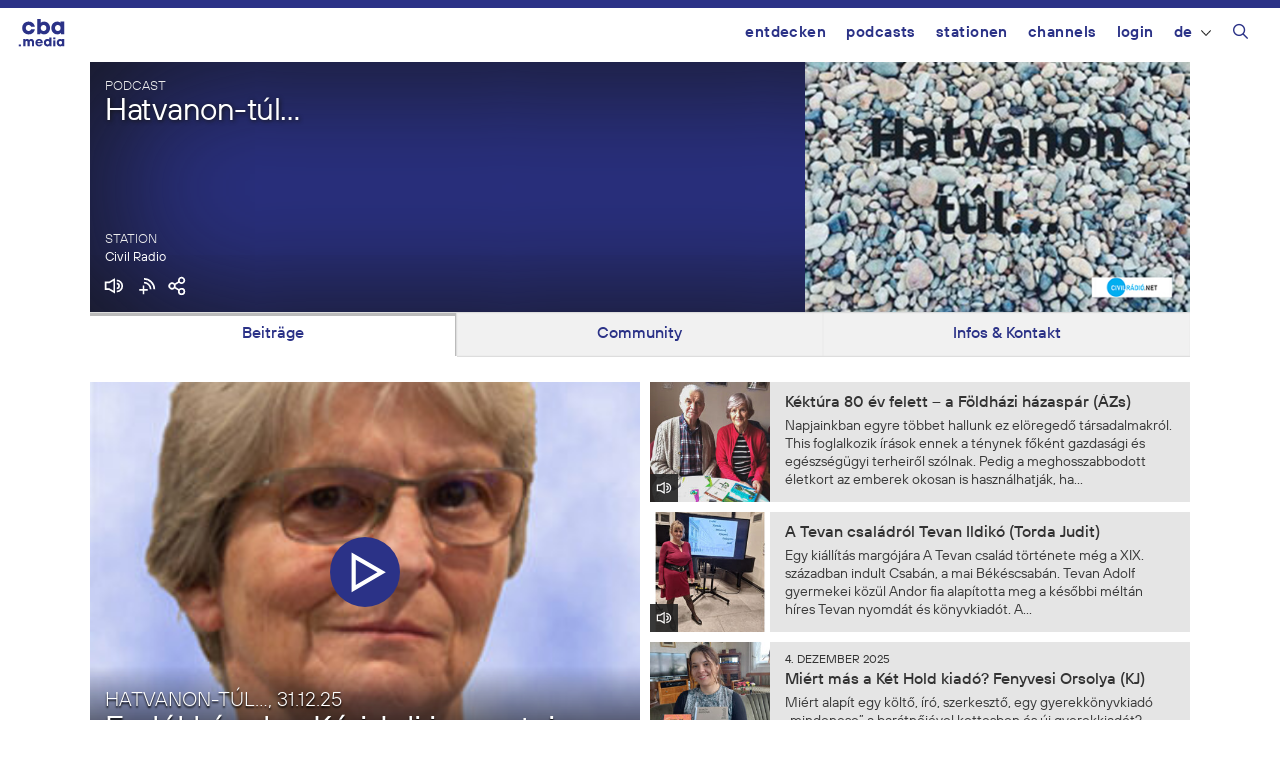

--- FILE ---
content_type: text/html; charset=UTF-8
request_url: https://cba.media/podcast/hatvanon-tul?orderby=date&search_series
body_size: 19074
content:
<!DOCTYPE html>
<html lang="de-DE">
<head>
	<meta charset="UTF-8">
	<title>Hatvanon-túl&#8230; | cba &#8211; cultural broadcasting archive</title>
<meta name='robots' content='max-image-preview:large' />
	<style>img:is([sizes="auto" i], [sizes^="auto," i]) { contain-intrinsic-size: 3000px 1500px }</style>
	<meta name="viewport" content="width=device-width, initial-scale=1"><link rel="alternate" type="application/rss+xml" title="cba - cultural broadcasting archive &raquo; Feed" href="https://cba.media/feed" />
<link rel="alternate" type="application/rss+xml" title="cba - cultural broadcasting archive &raquo; Kommentar-Feed" href="https://cba.media/comments/feed" />
<link rel="alternate" type="application/rss+xml" title="cba - cultural broadcasting archive &raquo; Hatvanon-túl&#8230; Kommentar-Feed" href="https://cba.media/podcast/hatvanon-tul/feed" />
<meta property="og:site_name" content="cba - cultural broadcasting archive" /><meta name="twitter:card" content="summary" /><meta name="description" property="description" content="Magazinunk címe &#8211; a „Hatvanon túl…” &#8211;  a riporterek életkorát jelzi, ami nem azt jelenti, hogy beszélgetőtársaink csak a korosztályunkból kerülnek ki! Interjúalanyaink kiválasztásánál nem a kor számít &#8211;..." /><meta property="og:title" content="Hatvanon-túl&#8230;" /><meta property="og:type" content="article" /><meta property="og:url" content="https://cba.media/podcast/hatvanon-tul" /><meta property="og:description" content="Magazinunk címe &#8211; a „Hatvanon túl…” &#8211;  a riporterek életkorát jelzi, ami nem azt jelenti, hogy beszélgetőtársaink csak a korosztályunkból kerülnek ki! Interjúalanyaink kiválasztásánál nem a kor számít &#8211;..." /><meta property="og:image" content="https://cba.media/wp-content/uploads/8/0/0000551508/1-cba-hoz-hatvanon-tul-logo.jpg" /><link rel="search" type="application/opensearchdescription+xml" href="https://cba.media/wp-content/themes/cba2020/search.xml" title="cba - cultural broadcasting archive"><script>
window._wpemojiSettings = {"baseUrl":"https:\/\/s.w.org\/images\/core\/emoji\/16.0.1\/72x72\/","ext":".png","svgUrl":"https:\/\/s.w.org\/images\/core\/emoji\/16.0.1\/svg\/","svgExt":".svg","source":{"concatemoji":"https:\/\/cba.media\/wp-includes\/js\/wp-emoji-release.min.js?ver=6.8.3"}};
/*! This file is auto-generated */
!function(s,n){var o,i,e;function c(e){try{var t={supportTests:e,timestamp:(new Date).valueOf()};sessionStorage.setItem(o,JSON.stringify(t))}catch(e){}}function p(e,t,n){e.clearRect(0,0,e.canvas.width,e.canvas.height),e.fillText(t,0,0);var t=new Uint32Array(e.getImageData(0,0,e.canvas.width,e.canvas.height).data),a=(e.clearRect(0,0,e.canvas.width,e.canvas.height),e.fillText(n,0,0),new Uint32Array(e.getImageData(0,0,e.canvas.width,e.canvas.height).data));return t.every(function(e,t){return e===a[t]})}function u(e,t){e.clearRect(0,0,e.canvas.width,e.canvas.height),e.fillText(t,0,0);for(var n=e.getImageData(16,16,1,1),a=0;a<n.data.length;a++)if(0!==n.data[a])return!1;return!0}function f(e,t,n,a){switch(t){case"flag":return n(e,"\ud83c\udff3\ufe0f\u200d\u26a7\ufe0f","\ud83c\udff3\ufe0f\u200b\u26a7\ufe0f")?!1:!n(e,"\ud83c\udde8\ud83c\uddf6","\ud83c\udde8\u200b\ud83c\uddf6")&&!n(e,"\ud83c\udff4\udb40\udc67\udb40\udc62\udb40\udc65\udb40\udc6e\udb40\udc67\udb40\udc7f","\ud83c\udff4\u200b\udb40\udc67\u200b\udb40\udc62\u200b\udb40\udc65\u200b\udb40\udc6e\u200b\udb40\udc67\u200b\udb40\udc7f");case"emoji":return!a(e,"\ud83e\udedf")}return!1}function g(e,t,n,a){var r="undefined"!=typeof WorkerGlobalScope&&self instanceof WorkerGlobalScope?new OffscreenCanvas(300,150):s.createElement("canvas"),o=r.getContext("2d",{willReadFrequently:!0}),i=(o.textBaseline="top",o.font="600 32px Arial",{});return e.forEach(function(e){i[e]=t(o,e,n,a)}),i}function t(e){var t=s.createElement("script");t.src=e,t.defer=!0,s.head.appendChild(t)}"undefined"!=typeof Promise&&(o="wpEmojiSettingsSupports",i=["flag","emoji"],n.supports={everything:!0,everythingExceptFlag:!0},e=new Promise(function(e){s.addEventListener("DOMContentLoaded",e,{once:!0})}),new Promise(function(t){var n=function(){try{var e=JSON.parse(sessionStorage.getItem(o));if("object"==typeof e&&"number"==typeof e.timestamp&&(new Date).valueOf()<e.timestamp+604800&&"object"==typeof e.supportTests)return e.supportTests}catch(e){}return null}();if(!n){if("undefined"!=typeof Worker&&"undefined"!=typeof OffscreenCanvas&&"undefined"!=typeof URL&&URL.createObjectURL&&"undefined"!=typeof Blob)try{var e="postMessage("+g.toString()+"("+[JSON.stringify(i),f.toString(),p.toString(),u.toString()].join(",")+"));",a=new Blob([e],{type:"text/javascript"}),r=new Worker(URL.createObjectURL(a),{name:"wpTestEmojiSupports"});return void(r.onmessage=function(e){c(n=e.data),r.terminate(),t(n)})}catch(e){}c(n=g(i,f,p,u))}t(n)}).then(function(e){for(var t in e)n.supports[t]=e[t],n.supports.everything=n.supports.everything&&n.supports[t],"flag"!==t&&(n.supports.everythingExceptFlag=n.supports.everythingExceptFlag&&n.supports[t]);n.supports.everythingExceptFlag=n.supports.everythingExceptFlag&&!n.supports.flag,n.DOMReady=!1,n.readyCallback=function(){n.DOMReady=!0}}).then(function(){return e}).then(function(){var e;n.supports.everything||(n.readyCallback(),(e=n.source||{}).concatemoji?t(e.concatemoji):e.wpemoji&&e.twemoji&&(t(e.twemoji),t(e.wpemoji)))}))}((window,document),window._wpemojiSettings);
</script>
<style id='wp-emoji-styles-inline-css'>

	img.wp-smiley, img.emoji {
		display: inline !important;
		border: none !important;
		box-shadow: none !important;
		height: 1em !important;
		width: 1em !important;
		margin: 0 0.07em !important;
		vertical-align: -0.1em !important;
		background: none !important;
		padding: 0 !important;
	}
</style>
<link rel='stylesheet' id='wp-block-library-css' href='https://cba.media/wp-includes/css/dist/block-library/style.min.css?ver=6.8.3' media='all' />
<style id='classic-theme-styles-inline-css'>
/*! This file is auto-generated */
.wp-block-button__link{color:#fff;background-color:#32373c;border-radius:9999px;box-shadow:none;text-decoration:none;padding:calc(.667em + 2px) calc(1.333em + 2px);font-size:1.125em}.wp-block-file__button{background:#32373c;color:#fff;text-decoration:none}
</style>
<style id='global-styles-inline-css'>
:root{--wp--preset--aspect-ratio--square: 1;--wp--preset--aspect-ratio--4-3: 4/3;--wp--preset--aspect-ratio--3-4: 3/4;--wp--preset--aspect-ratio--3-2: 3/2;--wp--preset--aspect-ratio--2-3: 2/3;--wp--preset--aspect-ratio--16-9: 16/9;--wp--preset--aspect-ratio--9-16: 9/16;--wp--preset--color--black: #000000;--wp--preset--color--cyan-bluish-gray: #abb8c3;--wp--preset--color--white: #ffffff;--wp--preset--color--pale-pink: #f78da7;--wp--preset--color--vivid-red: #cf2e2e;--wp--preset--color--luminous-vivid-orange: #ff6900;--wp--preset--color--luminous-vivid-amber: #fcb900;--wp--preset--color--light-green-cyan: #7bdcb5;--wp--preset--color--vivid-green-cyan: #00d084;--wp--preset--color--pale-cyan-blue: #8ed1fc;--wp--preset--color--vivid-cyan-blue: #0693e3;--wp--preset--color--vivid-purple: #9b51e0;--wp--preset--color--contrast: var(--contrast);--wp--preset--color--contrast-2: var(--contrast-2);--wp--preset--color--contrast-3: var(--contrast-3);--wp--preset--color--base: var(--base);--wp--preset--color--base-2: var(--base-2);--wp--preset--color--base-3: var(--base-3);--wp--preset--color--accent: var(--accent);--wp--preset--gradient--vivid-cyan-blue-to-vivid-purple: linear-gradient(135deg,rgba(6,147,227,1) 0%,rgb(155,81,224) 100%);--wp--preset--gradient--light-green-cyan-to-vivid-green-cyan: linear-gradient(135deg,rgb(122,220,180) 0%,rgb(0,208,130) 100%);--wp--preset--gradient--luminous-vivid-amber-to-luminous-vivid-orange: linear-gradient(135deg,rgba(252,185,0,1) 0%,rgba(255,105,0,1) 100%);--wp--preset--gradient--luminous-vivid-orange-to-vivid-red: linear-gradient(135deg,rgba(255,105,0,1) 0%,rgb(207,46,46) 100%);--wp--preset--gradient--very-light-gray-to-cyan-bluish-gray: linear-gradient(135deg,rgb(238,238,238) 0%,rgb(169,184,195) 100%);--wp--preset--gradient--cool-to-warm-spectrum: linear-gradient(135deg,rgb(74,234,220) 0%,rgb(151,120,209) 20%,rgb(207,42,186) 40%,rgb(238,44,130) 60%,rgb(251,105,98) 80%,rgb(254,248,76) 100%);--wp--preset--gradient--blush-light-purple: linear-gradient(135deg,rgb(255,206,236) 0%,rgb(152,150,240) 100%);--wp--preset--gradient--blush-bordeaux: linear-gradient(135deg,rgb(254,205,165) 0%,rgb(254,45,45) 50%,rgb(107,0,62) 100%);--wp--preset--gradient--luminous-dusk: linear-gradient(135deg,rgb(255,203,112) 0%,rgb(199,81,192) 50%,rgb(65,88,208) 100%);--wp--preset--gradient--pale-ocean: linear-gradient(135deg,rgb(255,245,203) 0%,rgb(182,227,212) 50%,rgb(51,167,181) 100%);--wp--preset--gradient--electric-grass: linear-gradient(135deg,rgb(202,248,128) 0%,rgb(113,206,126) 100%);--wp--preset--gradient--midnight: linear-gradient(135deg,rgb(2,3,129) 0%,rgb(40,116,252) 100%);--wp--preset--font-size--small: 13px;--wp--preset--font-size--medium: 20px;--wp--preset--font-size--large: 36px;--wp--preset--font-size--x-large: 42px;--wp--preset--spacing--20: 0.44rem;--wp--preset--spacing--30: 0.67rem;--wp--preset--spacing--40: 1rem;--wp--preset--spacing--50: 1.5rem;--wp--preset--spacing--60: 2.25rem;--wp--preset--spacing--70: 3.38rem;--wp--preset--spacing--80: 5.06rem;--wp--preset--shadow--natural: 6px 6px 9px rgba(0, 0, 0, 0.2);--wp--preset--shadow--deep: 12px 12px 50px rgba(0, 0, 0, 0.4);--wp--preset--shadow--sharp: 6px 6px 0px rgba(0, 0, 0, 0.2);--wp--preset--shadow--outlined: 6px 6px 0px -3px rgba(255, 255, 255, 1), 6px 6px rgba(0, 0, 0, 1);--wp--preset--shadow--crisp: 6px 6px 0px rgba(0, 0, 0, 1);}:where(.is-layout-flex){gap: 0.5em;}:where(.is-layout-grid){gap: 0.5em;}body .is-layout-flex{display: flex;}.is-layout-flex{flex-wrap: wrap;align-items: center;}.is-layout-flex > :is(*, div){margin: 0;}body .is-layout-grid{display: grid;}.is-layout-grid > :is(*, div){margin: 0;}:where(.wp-block-columns.is-layout-flex){gap: 2em;}:where(.wp-block-columns.is-layout-grid){gap: 2em;}:where(.wp-block-post-template.is-layout-flex){gap: 1.25em;}:where(.wp-block-post-template.is-layout-grid){gap: 1.25em;}.has-black-color{color: var(--wp--preset--color--black) !important;}.has-cyan-bluish-gray-color{color: var(--wp--preset--color--cyan-bluish-gray) !important;}.has-white-color{color: var(--wp--preset--color--white) !important;}.has-pale-pink-color{color: var(--wp--preset--color--pale-pink) !important;}.has-vivid-red-color{color: var(--wp--preset--color--vivid-red) !important;}.has-luminous-vivid-orange-color{color: var(--wp--preset--color--luminous-vivid-orange) !important;}.has-luminous-vivid-amber-color{color: var(--wp--preset--color--luminous-vivid-amber) !important;}.has-light-green-cyan-color{color: var(--wp--preset--color--light-green-cyan) !important;}.has-vivid-green-cyan-color{color: var(--wp--preset--color--vivid-green-cyan) !important;}.has-pale-cyan-blue-color{color: var(--wp--preset--color--pale-cyan-blue) !important;}.has-vivid-cyan-blue-color{color: var(--wp--preset--color--vivid-cyan-blue) !important;}.has-vivid-purple-color{color: var(--wp--preset--color--vivid-purple) !important;}.has-black-background-color{background-color: var(--wp--preset--color--black) !important;}.has-cyan-bluish-gray-background-color{background-color: var(--wp--preset--color--cyan-bluish-gray) !important;}.has-white-background-color{background-color: var(--wp--preset--color--white) !important;}.has-pale-pink-background-color{background-color: var(--wp--preset--color--pale-pink) !important;}.has-vivid-red-background-color{background-color: var(--wp--preset--color--vivid-red) !important;}.has-luminous-vivid-orange-background-color{background-color: var(--wp--preset--color--luminous-vivid-orange) !important;}.has-luminous-vivid-amber-background-color{background-color: var(--wp--preset--color--luminous-vivid-amber) !important;}.has-light-green-cyan-background-color{background-color: var(--wp--preset--color--light-green-cyan) !important;}.has-vivid-green-cyan-background-color{background-color: var(--wp--preset--color--vivid-green-cyan) !important;}.has-pale-cyan-blue-background-color{background-color: var(--wp--preset--color--pale-cyan-blue) !important;}.has-vivid-cyan-blue-background-color{background-color: var(--wp--preset--color--vivid-cyan-blue) !important;}.has-vivid-purple-background-color{background-color: var(--wp--preset--color--vivid-purple) !important;}.has-black-border-color{border-color: var(--wp--preset--color--black) !important;}.has-cyan-bluish-gray-border-color{border-color: var(--wp--preset--color--cyan-bluish-gray) !important;}.has-white-border-color{border-color: var(--wp--preset--color--white) !important;}.has-pale-pink-border-color{border-color: var(--wp--preset--color--pale-pink) !important;}.has-vivid-red-border-color{border-color: var(--wp--preset--color--vivid-red) !important;}.has-luminous-vivid-orange-border-color{border-color: var(--wp--preset--color--luminous-vivid-orange) !important;}.has-luminous-vivid-amber-border-color{border-color: var(--wp--preset--color--luminous-vivid-amber) !important;}.has-light-green-cyan-border-color{border-color: var(--wp--preset--color--light-green-cyan) !important;}.has-vivid-green-cyan-border-color{border-color: var(--wp--preset--color--vivid-green-cyan) !important;}.has-pale-cyan-blue-border-color{border-color: var(--wp--preset--color--pale-cyan-blue) !important;}.has-vivid-cyan-blue-border-color{border-color: var(--wp--preset--color--vivid-cyan-blue) !important;}.has-vivid-purple-border-color{border-color: var(--wp--preset--color--vivid-purple) !important;}.has-vivid-cyan-blue-to-vivid-purple-gradient-background{background: var(--wp--preset--gradient--vivid-cyan-blue-to-vivid-purple) !important;}.has-light-green-cyan-to-vivid-green-cyan-gradient-background{background: var(--wp--preset--gradient--light-green-cyan-to-vivid-green-cyan) !important;}.has-luminous-vivid-amber-to-luminous-vivid-orange-gradient-background{background: var(--wp--preset--gradient--luminous-vivid-amber-to-luminous-vivid-orange) !important;}.has-luminous-vivid-orange-to-vivid-red-gradient-background{background: var(--wp--preset--gradient--luminous-vivid-orange-to-vivid-red) !important;}.has-very-light-gray-to-cyan-bluish-gray-gradient-background{background: var(--wp--preset--gradient--very-light-gray-to-cyan-bluish-gray) !important;}.has-cool-to-warm-spectrum-gradient-background{background: var(--wp--preset--gradient--cool-to-warm-spectrum) !important;}.has-blush-light-purple-gradient-background{background: var(--wp--preset--gradient--blush-light-purple) !important;}.has-blush-bordeaux-gradient-background{background: var(--wp--preset--gradient--blush-bordeaux) !important;}.has-luminous-dusk-gradient-background{background: var(--wp--preset--gradient--luminous-dusk) !important;}.has-pale-ocean-gradient-background{background: var(--wp--preset--gradient--pale-ocean) !important;}.has-electric-grass-gradient-background{background: var(--wp--preset--gradient--electric-grass) !important;}.has-midnight-gradient-background{background: var(--wp--preset--gradient--midnight) !important;}.has-small-font-size{font-size: var(--wp--preset--font-size--small) !important;}.has-medium-font-size{font-size: var(--wp--preset--font-size--medium) !important;}.has-large-font-size{font-size: var(--wp--preset--font-size--large) !important;}.has-x-large-font-size{font-size: var(--wp--preset--font-size--x-large) !important;}
:where(.wp-block-post-template.is-layout-flex){gap: 1.25em;}:where(.wp-block-post-template.is-layout-grid){gap: 1.25em;}
:where(.wp-block-columns.is-layout-flex){gap: 2em;}:where(.wp-block-columns.is-layout-grid){gap: 2em;}
:root :where(.wp-block-pullquote){font-size: 1.5em;line-height: 1.6;}
</style>
<link rel='stylesheet' id='trp-frontend-css' href='https://cba.media/wp-content/plugins/transposer/css/frontend-style.css?ver=1.55' media='all' />
<link rel='stylesheet' id='cba-jquery-ui-modal-css' href='https://cba.media/wp-content/themes/cba2020/externals/jquery-ui/jquery.modal.min.css?ver=0.9.1' media='screen' />
<link rel='stylesheet' id='cba-slick-theme-css' href='https://cba.media/wp-content/themes/cba2020/externals/slick/slick-theme.css?ver=1.8.1' media='screen' />
<link rel='stylesheet' id='cba-slick-css' href='https://cba.media/wp-content/themes/cba2020/externals/slick/slick.css?ver=1.8.1' media='screen' />
<link rel='stylesheet' id='mediaelement-css' href='https://cba.media/wp-includes/js/mediaelement/mediaelementplayer-legacy.min.css?ver=4.2.17' media='all' />
<link rel='stylesheet' id='wp-mediaelement-css' href='https://cba.media/wp-includes/js/mediaelement/wp-mediaelement.min.css?ver=6.8.3' media='all' />
<link rel='stylesheet' id='generate-style-grid-css' href='https://cba.media/wp-content/themes/generatepress/assets/css/unsemantic-grid.min.css?ver=3.6.0' media='all' />
<link rel='stylesheet' id='generate-style-css' href='https://cba.media/wp-content/themes/generatepress/assets/css/style.min.css?ver=3.6.0' media='all' />
<style id='generate-style-inline-css'>
body{background-color:#efefef;color:#3a3a3a;}a{color:#2b3287;}a:hover, a:focus, a:active{color:#000000;}body .grid-container{max-width:1100px;}.wp-block-group__inner-container{max-width:1100px;margin-left:auto;margin-right:auto;}@media (max-width: 500px) and (min-width: 769px){.inside-header{display:flex;flex-direction:column;align-items:center;}.site-logo, .site-branding{margin-bottom:1.5em;}#site-navigation{margin:0 auto;}.header-widget{margin-top:1.5em;}}.navigation-search{position:absolute;left:-99999px;pointer-events:none;visibility:hidden;z-index:20;width:100%;top:0;transition:opacity 100ms ease-in-out;opacity:0;}.navigation-search.nav-search-active{left:0;right:0;pointer-events:auto;visibility:visible;opacity:1;}.navigation-search input[type="search"]{outline:0;border:0;vertical-align:bottom;line-height:1;opacity:0.9;width:100%;z-index:20;border-radius:0;-webkit-appearance:none;height:60px;}.navigation-search input::-ms-clear{display:none;width:0;height:0;}.navigation-search input::-ms-reveal{display:none;width:0;height:0;}.navigation-search input::-webkit-search-decoration, .navigation-search input::-webkit-search-cancel-button, .navigation-search input::-webkit-search-results-button, .navigation-search input::-webkit-search-results-decoration{display:none;}.main-navigation li.search-item{z-index:21;}li.search-item.active{transition:opacity 100ms ease-in-out;}.nav-left-sidebar .main-navigation li.search-item.active,.nav-right-sidebar .main-navigation li.search-item.active{width:auto;display:inline-block;float:right;}.gen-sidebar-nav .navigation-search{top:auto;bottom:0;}:root{--contrast:#222222;--contrast-2:#575760;--contrast-3:#b2b2be;--base:#f0f0f0;--base-2:#f7f8f9;--base-3:#ffffff;--accent:#1e73be;}:root .has-contrast-color{color:var(--contrast);}:root .has-contrast-background-color{background-color:var(--contrast);}:root .has-contrast-2-color{color:var(--contrast-2);}:root .has-contrast-2-background-color{background-color:var(--contrast-2);}:root .has-contrast-3-color{color:var(--contrast-3);}:root .has-contrast-3-background-color{background-color:var(--contrast-3);}:root .has-base-color{color:var(--base);}:root .has-base-background-color{background-color:var(--base);}:root .has-base-2-color{color:var(--base-2);}:root .has-base-2-background-color{background-color:var(--base-2);}:root .has-base-3-color{color:var(--base-3);}:root .has-base-3-background-color{background-color:var(--base-3);}:root .has-accent-color{color:var(--accent);}:root .has-accent-background-color{background-color:var(--accent);}body{line-height:1.5;}.entry-content > [class*="wp-block-"]:not(:last-child):not(.wp-block-heading){margin-bottom:1.5em;}.main-title{font-size:45px;}.main-navigation .main-nav ul ul li a{font-size:14px;}.sidebar .widget, .footer-widgets .widget{font-size:17px;}h1{font-size:40px;}h2{font-weight:300;font-size:30px;}h3{font-size:20px;}h4{font-size:inherit;}h5{font-size:inherit;}@media (max-width:768px){.main-title{font-size:30px;}h1{font-size:30px;}h2{font-size:25px;}}.top-bar{background-color:#636363;color:#ffffff;}.top-bar a{color:#ffffff;}.top-bar a:hover{color:#303030;}.site-header{background-color:#ffffff;color:#3a3a3a;}.site-header a{color:#3a3a3a;}.main-title a,.main-title a:hover{color:#222222;}.site-description{color:#757575;}.main-navigation,.main-navigation ul ul{background-color:#222222;}.main-navigation .main-nav ul li a, .main-navigation .menu-toggle, .main-navigation .menu-bar-items{color:#ffffff;}.main-navigation .main-nav ul li:not([class*="current-menu-"]):hover > a, .main-navigation .main-nav ul li:not([class*="current-menu-"]):focus > a, .main-navigation .main-nav ul li.sfHover:not([class*="current-menu-"]) > a, .main-navigation .menu-bar-item:hover > a, .main-navigation .menu-bar-item.sfHover > a{color:#ffffff;background-color:#3f3f3f;}button.menu-toggle:hover,button.menu-toggle:focus,.main-navigation .mobile-bar-items a,.main-navigation .mobile-bar-items a:hover,.main-navigation .mobile-bar-items a:focus{color:#ffffff;}.main-navigation .main-nav ul li[class*="current-menu-"] > a{color:#ffffff;background-color:#3f3f3f;}.navigation-search input[type="search"],.navigation-search input[type="search"]:active, .navigation-search input[type="search"]:focus, .main-navigation .main-nav ul li.search-item.active > a, .main-navigation .menu-bar-items .search-item.active > a{color:#ffffff;background-color:#3f3f3f;}.main-navigation ul ul{background-color:#3f3f3f;}.main-navigation .main-nav ul ul li a{color:#ffffff;}.main-navigation .main-nav ul ul li:not([class*="current-menu-"]):hover > a,.main-navigation .main-nav ul ul li:not([class*="current-menu-"]):focus > a, .main-navigation .main-nav ul ul li.sfHover:not([class*="current-menu-"]) > a{color:#ffffff;background-color:#4f4f4f;}.main-navigation .main-nav ul ul li[class*="current-menu-"] > a{color:#ffffff;background-color:#4f4f4f;}.separate-containers .inside-article, .separate-containers .comments-area, .separate-containers .page-header, .one-container .container, .separate-containers .paging-navigation, .inside-page-header{background-color:#ffffff;}.entry-meta{color:#595959;}.entry-meta a{color:#595959;}.entry-meta a:hover{color:#1e73be;}.sidebar .widget{background-color:#ffffff;}.sidebar .widget .widget-title{color:#000000;}.footer-widgets{background-color:#ffffff;}.footer-widgets .widget-title{color:#000000;}.site-info{color:#ffffff;background-color:#222222;}.site-info a{color:#ffffff;}.site-info a:hover{color:#606060;}.footer-bar .widget_nav_menu .current-menu-item a{color:#606060;}input[type="text"],input[type="email"],input[type="url"],input[type="password"],input[type="search"],input[type="tel"],input[type="number"],textarea,select{color:#666666;background-color:#fafafa;border-color:#cccccc;}input[type="text"]:focus,input[type="email"]:focus,input[type="url"]:focus,input[type="password"]:focus,input[type="search"]:focus,input[type="tel"]:focus,input[type="number"]:focus,textarea:focus,select:focus{color:#666666;background-color:#ffffff;border-color:#bfbfbf;}button,html input[type="button"],input[type="reset"],input[type="submit"],a.button,a.wp-block-button__link:not(.has-background){color:#ffffff;background-color:#666666;}button:hover,html input[type="button"]:hover,input[type="reset"]:hover,input[type="submit"]:hover,a.button:hover,button:focus,html input[type="button"]:focus,input[type="reset"]:focus,input[type="submit"]:focus,a.button:focus,a.wp-block-button__link:not(.has-background):active,a.wp-block-button__link:not(.has-background):focus,a.wp-block-button__link:not(.has-background):hover{color:#ffffff;background-color:#3f3f3f;}a.generate-back-to-top{background-color:rgba( 0,0,0,0.4 );color:#ffffff;}a.generate-back-to-top:hover,a.generate-back-to-top:focus{background-color:rgba( 0,0,0,0.6 );color:#ffffff;}:root{--gp-search-modal-bg-color:var(--base-3);--gp-search-modal-text-color:var(--contrast);--gp-search-modal-overlay-bg-color:rgba(0,0,0,0.2);}@media (max-width:768px){.main-navigation .menu-bar-item:hover > a, .main-navigation .menu-bar-item.sfHover > a{background:none;color:#ffffff;}}.inside-top-bar{padding:10px;}.inside-header{padding:40px;}.site-main .wp-block-group__inner-container{padding:40px;}.entry-content .alignwide, body:not(.no-sidebar) .entry-content .alignfull{margin-left:-40px;width:calc(100% + 80px);max-width:calc(100% + 80px);}.rtl .menu-item-has-children .dropdown-menu-toggle{padding-left:20px;}.rtl .main-navigation .main-nav ul li.menu-item-has-children > a{padding-right:20px;}.site-info{padding:20px;}@media (max-width:768px){.separate-containers .inside-article, .separate-containers .comments-area, .separate-containers .page-header, .separate-containers .paging-navigation, .one-container .site-content, .inside-page-header{padding:30px;}.site-main .wp-block-group__inner-container{padding:30px;}.site-info{padding-right:10px;padding-left:10px;}.entry-content .alignwide, body:not(.no-sidebar) .entry-content .alignfull{margin-left:-30px;width:calc(100% + 60px);max-width:calc(100% + 60px);}}.one-container .sidebar .widget{padding:0px;}@media (max-width:768px){.main-navigation .menu-toggle,.main-navigation .mobile-bar-items,.sidebar-nav-mobile:not(#sticky-placeholder){display:block;}.main-navigation ul,.gen-sidebar-nav{display:none;}[class*="nav-float-"] .site-header .inside-header > *{float:none;clear:both;}}
</style>
<link rel='stylesheet' id='generate-mobile-style-css' href='https://cba.media/wp-content/themes/generatepress/assets/css/mobile.min.css?ver=3.6.0' media='all' />
<link rel='stylesheet' id='generate-font-icons-css' href='https://cba.media/wp-content/themes/generatepress/assets/css/components/font-icons.min.css?ver=3.6.0' media='all' />
<link rel='stylesheet' id='generate-child-css' href='https://cba.media/wp-content/themes/cba2020/style.css?ver=1754655472' media='all' />
<link rel='stylesheet' id='login-with-ajax-css' href='https://cba.media/wp-content/plugins/login-with-ajax/templates/login-with-ajax.min.css?ver=4.5.1' media='all' />
<script src="https://cba.media/wp-includes/js/jquery/jquery.min.js?ver=3.7.1" id="jquery-core-js"></script>
<script src="https://cba.media/wp-includes/js/jquery/jquery-migrate.min.js?ver=3.4.1" id="jquery-migrate-js"></script>
<script src="https://cba.media/wp-content/themes/cba2020/externals/slick/slick.min.js?ver=1.8.1" id="cba-slick-js"></script>
<script id="login-with-ajax-js-extra">
var LWA = {"ajaxurl":"https:\/\/cba.media\/wp-admin\/admin-ajax.php","off":""};
</script>
<script src="https://cba.media/wp-content/plugins/login-with-ajax/templates/login-with-ajax.min.js?ver=4.5.1" id="login-with-ajax-js"></script>
<script src="https://cba.media/wp-content/plugins/login-with-ajax/ajaxify/ajaxify.min.js?ver=4.5.1" id="login-with-ajax-ajaxify-js"></script>
<link rel="https://api.w.org/" href="https://cba.media/wp-json/" /><link rel="alternate" title="JSON" type="application/json" href="https://cba.media/wp-json/wp/v2/series/551171" /><meta name="generator" content="CBA 6.4.84" />
<link rel="canonical" href="https://hu.cba.media/podcast/hatvanon-tul" />
<link rel="alternate" title="oEmbed (JSON)" type="application/json+oembed" href="https://cba.media/wp-json/oembed/1.0/embed?url=https%3A%2F%2Fcba.media%2Fpodcast%2Fhatvanon-tul" />
<link rel="alternate" title="oEmbed (XML)" type="text/xml+oembed" href="https://cba.media/wp-json/oembed/1.0/embed?url=https%3A%2F%2Fcba.media%2Fpodcast%2Fhatvanon-tul&#038;format=xml" />
<script type="text/javascript">
(function(url){
	if(/(?:Chrome\/26\.0\.1410\.63 Safari\/537\.31|WordfenceTestMonBot)/.test(navigator.userAgent)){ return; }
	var addEvent = function(evt, handler) {
		if (window.addEventListener) {
			document.addEventListener(evt, handler, false);
		} else if (window.attachEvent) {
			document.attachEvent('on' + evt, handler);
		}
	};
	var removeEvent = function(evt, handler) {
		if (window.removeEventListener) {
			document.removeEventListener(evt, handler, false);
		} else if (window.detachEvent) {
			document.detachEvent('on' + evt, handler);
		}
	};
	var evts = 'contextmenu dblclick drag dragend dragenter dragleave dragover dragstart drop keydown keypress keyup mousedown mousemove mouseout mouseover mouseup mousewheel scroll'.split(' ');
	var logHuman = function() {
		if (window.wfLogHumanRan) { return; }
		window.wfLogHumanRan = true;
		var wfscr = document.createElement('script');
		wfscr.type = 'text/javascript';
		wfscr.async = true;
		wfscr.src = url + '&r=' + Math.random();
		(document.getElementsByTagName('head')[0]||document.getElementsByTagName('body')[0]).appendChild(wfscr);
		for (var i = 0; i < evts.length; i++) {
			removeEvent(evts[i], logHuman);
		}
	};
	for (var i = 0; i < evts.length; i++) {
		addEvent(evts[i], logHuman);
	}
})('//cba.media/?wordfence_lh=1&hid=36DE05213B7553EAD3B9817DA37C37D9');
</script><script>
	var ajaxurl = 'https://cba.media/wp-admin/admin-ajax.php';
	var image_url = 'https://cba.media/wp-content/themes/cba2020/images/';
	var siteurl = 'https://cba.media/';
   </script>

   <style>
   /* Overwrite the generate-style-inline-css generated by the customizer */
   @media only screen and ( max-width: 860px ) {
		.main-navigation ul {
			display:none;
		}
		.main-navigation .menu-toggle {
			display:block;
		}
   }
   </style>

   <style type="text/css">.broken_link, a.broken_link {
	text-decoration: line-through;
}</style><link rel="icon" href="https://cba.media/wp-content/uploads/4/9/0000467994/cropped-cba-logo-quadratisch-invert2-60x60.png" sizes="32x32" />
<link rel="icon" href="https://cba.media/wp-content/uploads/4/9/0000467994/cropped-cba-logo-quadratisch-invert2-200x200.png" sizes="192x192" />
<link rel="apple-touch-icon" href="https://cba.media/wp-content/uploads/4/9/0000467994/cropped-cba-logo-quadratisch-invert2-200x200.png" />
<meta name="msapplication-TileImage" content="https://cba.media/wp-content/uploads/4/9/0000467994/cropped-cba-logo-quadratisch-invert2-450x450.png" />
</head>

<body class="wp-singular series-template-default single single-series postid-551171 wp-embed-responsive wp-theme-generatepress wp-child-theme-cba2020 no-sidebar nav-float-right one-container fluid-header active-footer-widgets-3 nav-search-enabled header-aligned-left dropdown-hover featured-image-active" itemtype="https://schema.org/Blog" itemscope>
	<aside id="loginwithajaxwidget-2" class="widget inner-padding widget_loginwithajaxwidget modal"><h2 class="widget-title"><span class="lwa-title">Login</span></h2><div class="lwa-wrapper lwa-bones">
	<div class="lwa lwa-minimalistic pixelbones lwa-login" style='--accent-hue:235; --accent-s:54%; --accent-l:35%; --avatar-size:60px; '>
				<form class="lwa-form" action="https://cba.media/wp-login.php?template=minimalistic" method="post">
												<div class="lwa-username input-field">
				<label for="lwa_user_login_35504">Benutzername</label>
				<input type="text" name="log" id="lwa_user_login_35504" placeholder="Benutzername" class="u-full-width">
			</div>
			<div class="lwa-password input-field">
				<label for="lwa_user_pass_35504">Passwort</label>
				<input type="password" name="pwd" id="lwa_user_pass_35504" placeholder="Passwort" class="u-full-width">
			</div>

			<div class="lwa-login_form">
											</div>

			<div class="grid-container submit">
				<div class="lwa-submit-button">
										<input type="submit" name="wp-submit" class="button-primary" value="Anmelden" tabindex="100" >
					<input type="hidden" name="lwa_profile_link" value="">
					<input type="hidden" name="login-with-ajax" value="login">
														</div>

				<div class="lwa-links">
																<input name="rememberme" type="hidden" value="forever">
																								</div>
			</div>
		</form>
							</div>
</div></aside><div id="cba-notification"></div><a class="screen-reader-text skip-link" href="#content" title="Zum Inhalt springen">Zum Inhalt springen</a>		<header class="site-header" id="masthead" aria-label="Website"  itemtype="https://schema.org/WPHeader" itemscope>
			<div class="inside-header">
				<div class="site-logo">
					<a href="https://cba.media/" rel="home">
						<img  class="header-image is-logo-image" alt="cba &#8211; cultural broadcasting archive" src="https://cba.media/wp-content/themes/cba2020/images/cba_media_logo.svg" />
					</a>
				</div>		<nav class="main-navigation sub-menu-right" id="site-navigation" aria-label="Primär"  itemtype="https://schema.org/SiteNavigationElement" itemscope>
			<div class="inside-navigation">
				<form method="get" class="search-form navigation-search" action="https://cba.media/">
					<input type="search" class="search-field" value="" name="s" title="Suchen" />
				</form>		<div class="mobile-bar-items">
						<span class="search-item">
				<a aria-label="Suchleiste öffnen" href="#">
									</a>
			</span>
		</div>
						<button class="menu-toggle" aria-controls="primary-menu" aria-expanded="false">
					<span class="mobile-menu">Menü</span>				</button>
				<div id="primary-menu" class="main-nav"><ul id="menu-hauptmenue" class=" menu sf-menu"><li id="menu-item-1" class="menu-item menu-item-type-custom menu-item-object-custom menu-item-1"><a href="https://cba.media/explore">Entdecken</a></li><li id="menu-item-2" class="menu-item menu-item-type-custom menu-item-object-custom menu-item-2"><a href="https://cba.media/podcasts">Podcasts</a></li><li id="menu-item-3" class="menu-item menu-item-type-custom menu-item-object-custom menu-item-3"><a href="https://cba.media/stations">Stationen</a></li><li id="menu-item-4" class="menu-item menu-item-type-custom menu-item-object-custom menu-item-4"><a href="https://cba.media/channels">Channels</a></li><li class="sign-in"><a href="https://cba.media/wp-login.php" class="login">Login</a></li><li class="language"><a href="#">DE<img src="https://cba.media/wp-content/themes/cba2020/images/chevron_down.png" class="lang-arrow" /></a><ul class="language-submenu"><li><a href="?setlanguage=cs">cs</a></li><li><a href="?setlanguage=en">en</a></li><li><a href="?setlanguage=es">es</a></li><li><a href="?setlanguage=fr">fr</a></li><li><a href="?setlanguage=hr">hr</a></li><li><a href="?setlanguage=hu">hu</a></li><li><a href="?setlanguage=it">it</a></li><li><a href="?setlanguage=nl">nl</a></li><li><a href="?setlanguage=pl">pl</a></li><li><a href="?setlanguage=ru">ru</a></li><li><a href="?setlanguage=sk">sk</a></li><li><a href="?setlanguage=tr">tr</a></li><li><a href="?setlanguage=uk">uk</a></li></ul></li><li class="search-item menu-item-align-right"><a aria-label="Suchleiste öffnen" href="#"></a></li></ul></div>			</div>
		</nav>
					</div>
		</header>
		
	<div class="site grid-container container hfeed grid-parent" id="page">
				<div class="site-content" id="content">
			
	<div id="primary" class="content-area grid-parent mobile-grid-100 grid-100 tablet-grid-100">
		<main id="main" class="site-main">
			<article id="post-551171" class="post-551171 series type-series status-publish has-post-thumbnail hentry" itemtype='https://schema.org/CreativeWork' itemscope='itemscope'>
	<div class="inside-article">
		
		<header class="entry-header clearfix">
				<div class="entry-title-container">
					<div class="post-type-post-info">Podcast</div>
					<h1 class="entry-title" itemprop="headline">Hatvanon-túl&#8230;</h1>
					<div class="entry-header-subinfo">
						
						<div class="post-type-series-info">Station</div>
						<a href="https://cba.media/station/civilradio">Civil Radio</a>
					</div>

					<div class="post-options-container">

						<ul class="post-options floatleft">
							<li><a href="https://cba.media/ondemand?series_id=551171&mode=compact" onclick="window.open(this.href,'','width=500,height=650,menubar=no,location=no,resizable=yes,scrollbars=auto,status=no,dependent=yes,toolbar=no'); return false;"><img src="https://cba.media/wp-content/themes/cba2020/images/audio.svg" title="Im Podcast-Player durchhören" class="tt" /></a></li>
							<li><a href="https://cba.media/podcast/hatvanon-tul/feed" class="subscribe"><img src="https://cba.media/wp-content/themes/cba2020/images/subscribe.svg" alt="Abonnieren" title="Abonnieren" class="tt" /></a></li>
							<li class="share-link"><a href="https://cba.media/podcast/hatvanon-tul" class="share"><img src="https://cba.media/wp-content/themes/cba2020/images/share.svg" alt="Teilen" title="Teilen" class="tt" /></a></li>
						</ul>

						<ul class="social-media-links floatright">
																																																														</ul>

					</div>

				</div>

				<div class="entry-thumbnail-container">
											<a href="https://cba.media/wp-content/uploads/8/0/0000551508/1-cba-hoz-hatvanon-tul-logo.jpg" rel="lightbox" title=""><img src="https://cba.media/wp-content/uploads/8/0/0000551508/1-cba-hoz-hatvanon-tul-logo.jpg" /></a>
					
					<div class="edit-post-options">
											</div>

				</div>

		</header><!-- .entry-header -->
		
		
		<nav class="single-nav single-series-nav clearfix">
			<a class="grid-33 tablet-grid-33 mobile-grid-33 current" href="https://cba.media/podcast/hatvanon-tul">Beiträge</a>
							<a class="grid-33 tablet-grid-33 mobile-grid-33 " href="https://cba.media/podcast/hatvanon-tul/community">Community</a>
						<a class="grid-33 tablet-grid-33 mobile-grid-33 " href="https://cba.media/podcast/hatvanon-tul/info">Infos & Kontakt</a>
		</nav>

		<!--<div class="entry-content" itemprop="text">
		</div>
		-->
		<!-- .entry-content -->

			</div><!-- .inside-article -->
</article><!-- #post-## -->		</main><!-- #main -->

		<section id="station-content-section" class="content-section station-content-section">
			

	<div class="featured-container clearfix ">
		<div class="featured-post grid-50 tablet-grid-50 mobile-grid-100">
			

		<div class="featured">
			<div class="play-options">
				<div class="media-button">
									<a href="https://cba.media/752103"><img src="https://cba.media/wp-content/themes/cba2020/images/play.svg" /></a></div>
				<!--
									<div class="duration"><span></span></div>
				-->
			</div>
			<div class="thumbnail">
				<a href="https://cba.media/752103"><img src="https://cba.media/wp-content/uploads/3/9/0000752493/keri-juli-295x400.jpg" /></a>
			</div>
			<div class="content-container">
				<div class="content">
					<div class="suptitle"><a href="https://cba.media/752103">Hatvanon-túl&#8230;, <span class="date">31.12.25</span></a></div>
					<div class="title"><a href="https://cba.media/752103">Emlékképek &#8211; Kéri Juli jegyzetei</a></div>
				</div>
			</div>
		</div>		</div>

		<div class="featured-list grid-50 tablet-grid-50 mobile-grid-100">
			
	<div class="item">
		<a href="https://cba.media/752102">
		<div class="thumbnail" style="background-image:url('https://cba.media/wp-content/uploads/9/9/0000752099/frg-200x200.jpg');">
			<div class="play-options">
				<div class="media-button mediatype-audio" style="background-image:url('https://cba.media/wp-content/themes/cba2020/images/audio.svg');"></div>
									<div class="duration">12:44 Min.</div>
							</div>
		</div>
		</a>
		<div class="content-container">
			<div class="content">
													<div class="suptitle"><a href="https://cba.media/752102"><span class="date"></span></a></div>
								<div class="title"><a href="https://cba.media/752102">Kéktúra 80 év felett &#8211; a Földházi házaspár (ÁZs)</a></div>
				<p>
								Napjainkban egyre többet hallunk ez elöregedő társadalmakról. This foglalkozik írások ennek a ténynek főként gazdasági és egészségügyi terheiről szólnak. Pedig a meghosszabbodott életkort az emberek okosan is használhatják, ha...				</p>
			</div>
		</div>
	</div>
	<div class="item">
		<a href="https://cba.media/752101">
		<div class="thumbnail" style="background-image:url('https://cba.media/wp-content/uploads/7/9/0000752097/ti-200x200.jpg');">
			<div class="play-options">
				<div class="media-button mediatype-audio" style="background-image:url('https://cba.media/wp-content/themes/cba2020/images/audio.svg');"></div>
									<div class="duration">14:24 Min.</div>
							</div>
		</div>
		</a>
		<div class="content-container">
			<div class="content">
													<div class="suptitle"><a href="https://cba.media/752101"><span class="date"></span></a></div>
								<div class="title"><a href="https://cba.media/752101">A Tevan családról Tevan Ildikó (Torda Judit)</a></div>
				<p>
								Egy kiállítás margójára A Tevan család története még a XIX. században indult Csabán, a mai Békéscsabán. Tevan Adolf gyermekei közül Andor fia alapította meg a későbbi méltán híres Tevan nyomdát és könyvkiadót. A...				</p>
			</div>
		</div>
	</div>
	<div class="item">
		<a href="https://cba.media/748159">
		<div class="thumbnail" style="background-image:url('https://cba.media/wp-content/uploads/9/6/0000688169/fo-200x200.jpg');">
			<div class="play-options">
				<div class="media-button mediatype-audio" style="background-image:url('https://cba.media/wp-content/themes/cba2020/images/audio.svg');"></div>
									<div class="duration">12:36 Min.</div>
							</div>
		</div>
		</a>
		<div class="content-container">
			<div class="content">
													<div class="suptitle"><a href="https://cba.media/748159"><span class="date">4. Dezember 2025</span></a></div>
								<div class="title"><a href="https://cba.media/748159">Miért más a Két Hold kiadó? Fenyvesi Orsolya (KJ)</a></div>
				<p>
								Miért alapít egy költő, író, szerkesztő, egy gyerekkönyvkiadó „mindenese” a barátnőjével kettesben és új gyerekkiadót? Mitől más az Ő elképzelésük, mi az, hogy “csendeskönyv”, mi az “art book” gyerekkönyv? Miről...				</p>
			</div>
		</div>
	</div>
		</div>
	</div>

	

	<a name="search"></a>
	<div class="grid-100 tablet-grid-100 mobile-grid-100">
		<form action="https://cba.media/podcast/hatvanon-tul" method="get" name="series-search" class="search-form-inline"> 			<div class="search-series clearfix">
								<div class="search-year">
				<div class="button-m years-button"><span class="fa fa-chevron-down"></span> Alle Jahre</div>

						<div class="years-container overlay">
						
																					<div><a href="?orderby=date&y=2025&search_series=">2025</a></div>
																												<div><a href="?orderby=date&y=2024&search_series=">2024</a></div>
																												<div><a href="?orderby=date&y=2023&search_series=">2023</a></div>
																												<div><a href="?orderby=date&y=2022&search_series=">2022</a></div>
																			</div>

				</div>
								<div class="search-field"><input type="text" name="search_series" value="" placeholder="Suche in Podcasts" id="search-series" alt="Geb einen Suchbegriff ein und drücke Enter" /></div>
				<a class="button-m remove-search-series" href="?"><span class="fa fa-times"></span></a>
				<div class="button-m" id="series-search-button" onclick="javascript:document.forms['series-search'].submit();"><div class="search-button-icon"></div></div>
			</div>
			<input type="hidden" name="orderby" value="date" />
			<input type="hidden" name="y" value="" />
		</form>
	</div>

	<div class="grid-100 tablet-grid-100 mobile-grid-100 clearfix single-search-options">
		<div class="floatleft">
			<span class="">Beiträge </span> 1 bis 14 von 214		</div>
		<div class="floatright series-sort">

			<div class="floatleft" style="margin-right:15px;"><div class="toggle-grid-view hide-on-768"><span class="fa fa-table current tt" title="Tabellenansicht"></span><span class="fa fa-list tt" title="Listenansicht"></span></div></div>

			Sortieren:
						<a href="?orderby=date&y=" class="button-link current">
									<span class="fa fa-chevron-down"></span>&nbsp;
								zuletzt veröffentlicht			</a>
						<a href="?orderby=production_date&y=" class="button-link ">
				zuletzt produziert			</a>

		</div>
	</div>


	<div id="posts-grid">

		
<div class="post-preview">

	<div class="item">
		<a href="https://cba.media/748156">
		<div class="thumbnail" style="background-image:url('https://cba.media/wp-content/uploads/6/1/0000569116/mb-1-200x200.jpg');">
			<div class="play-options">
				<div class="media-button mediatype-audio" style="background-image:url('https://cba.media/wp-content/themes/cba2020/images/audio.svg');"></div>
									<div class="duration">12:09 Min.</div>
							</div>
		</div>
		</a>
		<div class="content-container">
			<div class="content">
													<!--<div class="suptitle"><a href="https://cba.media/748156"><span class="date"></span></a></div>-->

				<div class="title"><a href="https://cba.media/748156">Meskó Bánk gondololatai Adventről</a></div>
				<p>
				<a href="https://cba.media/748156"><!---->
				Kedves hallgatóim! Advent van, a várakozás ideje. Karácsonyra készülünk, ilyenkor az ember kicsit befelé fordul, átgondolja az elmúlt időszak történéseit, mit tett jól, miben hibázott, s a szeretet mennyire volt meghatározó a...				</a>
				</p>
			</div>
		</div>
	</div>

</div><!-- .post-preview -->
<div class="post-preview">

	<div class="item">
		<a href="https://cba.media/748152">
		<div class="thumbnail" style="background-image:url('https://cba.media/wp-content/uploads/4/9/0000553494/azs-200x200.jpg');">
			<div class="play-options">
				<div class="media-button mediatype-audio" style="background-image:url('https://cba.media/wp-content/themes/cba2020/images/audio.svg');"></div>
									<div class="duration">12:41 Min.</div>
							</div>
		</div>
		</a>
		<div class="content-container">
			<div class="content">
													<!--<div class="suptitle"><a href="https://cba.media/748152"><span class="date"></span></a></div>-->

				<div class="title"><a href="https://cba.media/748152">A gyertyafaragó Havasné Grauszmann Tünde (ÁZS)</a></div>
				<p>
				<a href="https://cba.media/748152"><!---->
				A gyertya az advent és a karácsony fényesen táncolójelképe. Története szorosan összefonódik az emberiség fejlődésével, és a fény iránti igényével. Az ember már a kezdetektől törekedett a sötétség  elűzésére, először...				</a>
				</p>
			</div>
		</div>
	</div>

</div><!-- .post-preview -->
<div class="post-preview">

	<div class="item">
		<a href="https://cba.media/748148">
		<div class="thumbnail" style="background-image:url('https://cba.media/wp-content/uploads/5/4/0000748145/ujtj-200x200.jpg');">
			<div class="play-options">
				<div class="media-button mediatype-audio" style="background-image:url('https://cba.media/wp-content/themes/cba2020/images/audio.svg');"></div>
									<div class="duration">13:54 Min.</div>
							</div>
		</div>
		</a>
		<div class="content-container">
			<div class="content">
													<!--<div class="suptitle"><a href="https://cba.media/748148"><span class="date"></span></a></div>-->

				<div class="title"><a href="https://cba.media/748148">Idősek Barátai Programról &#8211; Farkas Emese (Torda J)</a></div>
				<p>
				<a href="https://cba.media/748148"><!---->
				ÖKA – Önkéntes Központ Alapítvány Farkas Emese ügyvezető – Az Idősek Barátai Program Az önkéntesség, önkéntes munka nem új keletű fogalmak. Már az ókori görögöknél is létezett a filantrópia, az emberszeret, a...				</a>
				</p>
			</div>
		</div>
	</div>

</div><!-- .post-preview -->
<div class="post-preview">

	<div class="item">
		<a href="https://cba.media/742866">
		<div class="thumbnail" style="background-image:url('https://cba.media/wp-content/uploads/5/4/0000742845/tj-200x200.jpg');">
			<div class="play-options">
				<div class="media-button mediatype-audio" style="background-image:url('https://cba.media/wp-content/themes/cba2020/images/audio.svg');"></div>
									<div class="duration">22:56 Min.</div>
							</div>
		</div>
		</a>
		<div class="content-container">
			<div class="content">
													<!--<div class="suptitle"><a href="https://cba.media/742866"><span class="date">6. November 2025</span></a></div>-->

				<div class="title"><a href="https://cba.media/742866">Torda Judit a &#8222;segítők&#8220; világában (Kéri Juli)</a></div>
				<p>
				<a href="https://cba.media/742866"><!---->
				Amikor felkértem  beszélgetőtársamat a következő interjúra, az volt az első reakciója, hogy „ez az az eset, amikor a hóhért akasztják” Valóban, Ő magazinunk egyik riportere, TORDA JUDIT Egy apró mozzanat megvilágította...				</a>
				</p>
			</div>
		</div>
	</div>

</div><!-- .post-preview -->
<div class="post-preview">

	<div class="item">
		<a href="https://cba.media/742864">
		<div class="thumbnail" style="background-image:url('https://cba.media/wp-content/uploads/3/4/0000742843/lb-200x200.jpg');">
			<div class="play-options">
				<div class="media-button mediatype-audio" style="background-image:url('https://cba.media/wp-content/themes/cba2020/images/audio.svg');"></div>
									<div class="duration">22:54 Min.</div>
							</div>
		</div>
		</a>
		<div class="content-container">
			<div class="content">
													<!--<div class="suptitle"><a href="https://cba.media/742864"><span class="date"></span></a></div>-->

				<div class="title"><a href="https://cba.media/742864">A pasaréti vendéglátó hely&#8230; Lacza Bálint (TJ)</a></div>
				<p>
				<a href="https://cba.media/742864"><!---->
				Budán, Pasaréten és a városnak is van vendéglátó helye. Ami nemcsak andy kávézó, hanem olyan élettér, ahová az emberek szívesen járnak, térnek vissza, újra és újra. Bár a tulajdonos Lacza Bálint bölcsész végzettségű, nem...				</a>
				</p>
			</div>
		</div>
	</div>

</div><!-- .post-preview -->
<div class="post-preview">

	<div class="item">
		<a href="https://cba.media/742841">
		<div class="thumbnail" style="background-image:url('https://cba.media/wp-content/uploads/0/4/0000742840/bgy10-200x200.jpg');">
			<div class="play-options">
				<div class="media-button mediatype-audio" style="background-image:url('https://cba.media/wp-content/themes/cba2020/images/audio.svg');"></div>
									<div class="duration">13:39 Min.</div>
							</div>
		</div>
		</a>
		<div class="content-container">
			<div class="content">
													<!--<div class="suptitle"><a href="https://cba.media/742841"><span class="date"></span></a></div>-->

				<div class="title"><a href="https://cba.media/742841">A jubiláló kórus &#8211; Békés Gyöngyi (Áment Zsóka)</a></div>
				<p>
				<a href="https://cba.media/742841"><!---->
				10 éves lett Újbuda Ezüstkar. Megalakulásakor a 11. kerület 60+projektjének része volt és az idősebb korosztályból szervezte énekszerető tagjait. Ebből az alkalomból készült az interjú a kórus vezetőjével, Békés Gyöngyi...				</a>
				</p>
			</div>
		</div>
	</div>

</div><!-- .post-preview -->
<div class="post-preview">

	<div class="item">
		<a href="https://cba.media/742836">
		<div class="thumbnail" style="background-image:url('https://cba.media/wp-content/uploads/6/1/0000569116/mb-1-200x200.jpg');">
			<div class="play-options">
				<div class="media-button mediatype-audio" style="background-image:url('https://cba.media/wp-content/themes/cba2020/images/audio.svg');"></div>
									<div class="duration">13:11 Min.</div>
							</div>
		</div>
		</a>
		<div class="content-container">
			<div class="content">
													<!--<div class="suptitle"><a href="https://cba.media/742836"><span class="date"></span></a></div>-->

				<div class="title"><a href="https://cba.media/742836">Gyalog Eszter és a Bóbita Ökofarm  (Meskó Bánk)</a></div>
				<p>
				<a href="https://cba.media/742836"><!---->
				May vendégem Gyalog Eszter a Bóbita Ökofarm vezetője. Elkötelezett híve a bio növénytermesztésnek, se termények eljuttatása vásárlóihoz, akik szerződéssel kötelesek vállalni arra, hogy ezeket az előre meghatározott...				</a>
				</p>
			</div>
		</div>
	</div>

</div><!-- .post-preview -->
<div class="post-preview">

	<div class="item">
		<a href="https://cba.media/737787">
		<div class="thumbnail" style="background-image:url('https://cba.media/wp-content/uploads/5/8/0000737785/pn-200x200.jpg');">
			<div class="play-options">
				<div class="media-button mediatype-audio" style="background-image:url('https://cba.media/wp-content/themes/cba2020/images/audio.svg');"></div>
									<div class="duration">16:22 Min.</div>
							</div>
		</div>
		</a>
		<div class="content-container">
			<div class="content">
													<!--<div class="suptitle"><a href="https://cba.media/737787"><span class="date">10. Oktober 2025</span></a></div>-->

				<div class="title"><a href="https://cba.media/737787">Shakespeare-ről másképpen &#8211; Dr.Pikli Natália (KJ)</a></div>
				<p>
				<a href="https://cba.media/737787"><!---->
				Egy Shakespeare-kutató Nemrégen látott napvilágot Dr. Pikli Natália tudományt népszerűsítő monográfiája “Shakespeare minden időkre” címmel. Több mint 30 éve kutatja Shakespeare-t &#8211; vallja, hogy még mindig van mit...				</a>
				</p>
			</div>
		</div>
	</div>

</div><!-- .post-preview -->
<div class="post-preview">

	<div class="item">
		<a href="https://cba.media/737783">
		<div class="thumbnail" style="background-image:url('https://cba.media/wp-content/uploads/2/8/0000737782/mi-200x200.jpg');">
			<div class="play-options">
				<div class="media-button mediatype-audio" style="background-image:url('https://cba.media/wp-content/themes/cba2020/images/audio.svg');"></div>
									<div class="duration">12:52 Min.</div>
							</div>
		</div>
		</a>
		<div class="content-container">
			<div class="content">
													<!--<div class="suptitle"><a href="https://cba.media/737783"><span class="date"></span></a></div>-->

				<div class="title"><a href="https://cba.media/737783">A permakultúrás kertben Matyi István (Áment Zsóka)</a></div>
				<p>
				<a href="https://cba.media/737783"><!---->
				Pilisszántón, egy permakultúrás kertben Matyi István táplálkozás élettani kutatóval készült a felvétel: a bemutatott  kert az egészséges életmódra váltás jegyében készült, betartva a kertész házaspár mottóját: a...				</a>
				</p>
			</div>
		</div>
	</div>

</div><!-- .post-preview -->
<div class="post-preview">

	<div class="item">
		<a href="https://cba.media/737775">
		<div class="thumbnail" style="background-image:url('https://cba.media/wp-content/uploads/4/7/0000737774/jcs-200x200.jpg');">
			<div class="play-options">
				<div class="media-button mediatype-audio" style="background-image:url('https://cba.media/wp-content/themes/cba2020/images/audio.svg');"></div>
									<div class="duration">14:46 Min.</div>
							</div>
		</div>
		</a>
		<div class="content-container">
			<div class="content">
													<!--<div class="suptitle"><a href="https://cba.media/737775"><span class="date"></span></a></div>-->

				<div class="title"><a href="https://cba.media/737775">Egy bölcs 23 éves csellista&#8230; (Torda Judit)</a></div>
				<p>
				<a href="https://cba.media/737775"><!---->
				Egy 23 éves zenész &#8211; Izumi Hagiwara &#8211; szokatlan bölcsességgel beszél az életéről, zenei tanulmányairól. Miért lett csellista? A mai, technika által uralt világban, hol a helye  az emberi értékeknek, barátságnak, a...				</a>
				</p>
			</div>
		</div>
	</div>

</div><!-- .post-preview -->	<div class="pagination">
		<span aria-current="page" class="page-numbers current">1</span>
<a class="page-numbers" href="https://cba.media/podcast/hatvanon-tul/page/2?orderby=date&#038;search_series">2</a>
<span class="page-numbers dots">&hellip;</span>
<a class="page-numbers" href="https://cba.media/podcast/hatvanon-tul/page/16?orderby=date&#038;search_series">16</a>
<a class="next page-numbers" href="https://cba.media/podcast/hatvanon-tul/page/2?orderby=date&#038;search_series"><span class="fa fa-chevron-right" title="Älter"></span> <i></i></a>	</div>

	</div>		</section>


	</div><!-- #primary -->

	
	</div><!-- #content -->
</div><!-- #page -->


<div class="site-footer">

	<div class="one-container">

	<div class="grid-container container footer-content-container">

		<div class="grid-25 tablet-grid-100 mobile-grid-100 footer-info site-info">
			<!--cba ist gemeinnützig, frei zugänglich, werbefrei und datenschutzfreundlich.-->
			<img src="https://cba.media/wp-content/themes/cba2020/images/cba_logo_g.svg" class="footer-logo" /><br />cultural broadcasting archive<br/>&copy; 2000 - 2026		</div>

		<div class="grid-25 tablet-grid-33 mobile-grid-100 footer-links">
							<a href="https://cba.media/info"><span class="fa fa-chevron-right"></span> Über uns</a>
										<a href="https://cba.media/verein"><span class="fa fa-chevron-right"></span> Verein cba</a>
										<a href="https://cba.media/unsere-geschichte"><span class="fa fa-chevron-right"></span> Unsere Geschichte</a>
						<a href="https://cba.media/help"><span class="fa fa-chevron-right"></span> Hilfe für Uploader</a>
			<a href="https://cba.media/faq"><span class="fa fa-chevron-right"></span> Antworten auf oft gestellte Fragen</a>
		</div>

		<div class="grid-25 tablet-grid-33 mobile-grid-100 footer-links">
			<a href="https://cba.media/wp-admin" class="login"><span class="fa fa-chevron-right"></span> Login</a>
			<a href="https://cba.media/imprint"><span class="fa fa-chevron-right"></span> Impressum</a>
			<a href="https://cba.media/privacy"><span class="fa fa-chevron-right"></span> Datenschutz</a>
			<a href="https://cba.media/tou"><span class="fa fa-chevron-right"></span> AGB</a>
		</div>

		<div class="grid-25 tablet-grid-33 mobile-grid-100 footer-links">
			<a href="https://www.facebook.com/CBA-Cultural-Broadcasting-Archive-122489527771497/" target="_blank"><span class="fa fa-facebook"></span> &nbsp;Facebook</a>
			<a href="https://www.instagram.com/cultural_broadcasting_archive/" target="_blank"><span class="fa fa-instagram"></span> &nbsp;Instagram</a>
			<a href="https://at.linkedin.com/company/cbamedia" target="_blank"><span class="fa fa-linkedin"></span> &nbsp;LinkedIn</a>
		</div>

	</div>

			<footer class="site-info" aria-label="Website"  itemtype="https://schema.org/WPFooter" itemscope>
			<div class="inside-site-info grid-container grid-parent">
								<div class="copyright-bar">
									</div>
			</div>
		</footer>
		</div><!-- .site-footer -->

<script type="speculationrules">
{"prefetch":[{"source":"document","where":{"and":[{"href_matches":"\/*"},{"not":{"href_matches":["\/wp-*.php","\/wp-admin\/*","\/wp-content\/uploads\/*","\/wp-content\/*","\/wp-content\/plugins\/*","\/wp-content\/themes\/cba2020\/*","\/wp-content\/themes\/generatepress\/*","\/*\\?(.+)"]}},{"not":{"selector_matches":"a[rel~=\"nofollow\"]"}},{"not":{"selector_matches":".no-prefetch, .no-prefetch a"}}]},"eagerness":"conservative"}]}
</script>
<script>
var cbatrsl = {};
cbatrsl['searchformedia'] = 'Suche nach Medien ...';
cbatrsl['searchfor'] = 'Suche nach ...';
cbatrsl['share'] = 'Teilen';
cbatrsl['subscribetopodcast'] = 'Podcast abonnieren';
cbatrsl['copyurl'] = 'URL kopieren';
cbatrsl['unlockfile'] = 'Datei freischalten';
cbatrsl['password'] = 'Passwort';
cbatrsl['redmarkers'] =  'Die rot schraffierten Abschnitte können aus urheberrechtlichen Gründen leider nicht veröffentlicht werden.';
cbatrsl['cutfile'] = 'Datei schneiden';
cbatrsl['youarelisteninglive'] = 'Du hörst gerade live';
cbatrsl['listenlive'] = 'Live hören';
</script>

<script id="generate-a11y">
!function(){"use strict";if("querySelector"in document&&"addEventListener"in window){var e=document.body;e.addEventListener("pointerdown",(function(){e.classList.add("using-mouse")}),{passive:!0}),e.addEventListener("keydown",(function(){e.classList.remove("using-mouse")}),{passive:!0})}}();
</script>
<!-- Matomo -->
<script>
  var _paq = window._paq = window._paq || [];
  /* tracker methods like "setCustomDimension" should be called before "trackPageView" */
  _paq.push(['trackPageView']);
  _paq.push(['enableLinkTracking']);
  (function() {
    var u="https://webstats.servus.at/";
    _paq.push(['setTrackerUrl', u+'js/index.php']);
    _paq.push(['setSiteId', '3']);
    var d=document, g=d.createElement('script'), s=d.getElementsByTagName('script')[0];
    g.async=true; g.src=u+'js/index.php'; s.parentNode.insertBefore(g,s);
  })();
</script>
<!-- End Matomo Code -->
<script id="generate-smooth-scroll-js-extra">
var gpSmoothScroll = {"elements":[".smooth-scroll","li.smooth-scroll a"],"duration":"800","offset":""};
</script>
<script src="https://cba.media/wp-content/plugins/gp-premium/general/js/smooth-scroll.min.js?ver=2.5.5" id="generate-smooth-scroll-js"></script>
<script src="https://cba.media/wp-content/themes/cba2020/externals/jquery-ui/jquery.modal.min.js?ver=0.9.1" id="cba-jquery-ui-modal-js"></script>
<script src="https://cba.media/wp-includes/js/jquery/ui/core.min.js?ver=1.13.3" id="jquery-ui-core-js"></script>
<script src="https://cba.media/wp-includes/js/jquery/ui/mouse.min.js?ver=1.13.3" id="jquery-ui-mouse-js"></script>
<script src="https://cba.media/wp-includes/js/jquery/ui/menu.min.js?ver=1.13.3" id="jquery-ui-menu-js"></script>
<script src="https://cba.media/wp-includes/js/dist/dom-ready.min.js?ver=f77871ff7694fffea381" id="wp-dom-ready-js"></script>
<script src="https://cba.media/wp-includes/js/dist/hooks.min.js?ver=4d63a3d491d11ffd8ac6" id="wp-hooks-js"></script>
<script src="https://cba.media/wp-includes/js/dist/i18n.min.js?ver=5e580eb46a90c2b997e6" id="wp-i18n-js"></script>
<script id="wp-i18n-js-after">
wp.i18n.setLocaleData( { 'text direction\u0004ltr': [ 'ltr' ] } );
</script>
<script id="wp-a11y-js-translations">
( function( domain, translations ) {
	var localeData = translations.locale_data[ domain ] || translations.locale_data.messages;
	localeData[""].domain = domain;
	wp.i18n.setLocaleData( localeData, domain );
} )( "default", {"translation-revision-date":"2025-10-08 01:54:44+0000","generator":"GlotPress\/4.0.1","domain":"messages","locale_data":{"messages":{"":{"domain":"messages","plural-forms":"nplurals=2; plural=n != 1;","lang":"de"},"Notifications":["Benachrichtigungen"]}},"comment":{"reference":"wp-includes\/js\/dist\/a11y.js"}} );
</script>
<script src="https://cba.media/wp-includes/js/dist/a11y.min.js?ver=3156534cc54473497e14" id="wp-a11y-js"></script>
<script src="https://cba.media/wp-includes/js/jquery/ui/autocomplete.min.js?ver=1.13.3" id="jquery-ui-autocomplete-js"></script>
<script src="https://cba.media/wp-includes/js/jquery/ui/effect.min.js?ver=1.13.3" id="jquery-effects-core-js"></script>
<script src="https://cba.media/wp-includes/js/jquery/ui/effect-slide.min.js?ver=1.13.3" id="jquery-effects-slide-js"></script>
<script src="https://cba.media/wp-content/themes/cba2020/js/javascript.js?ver=6.4.84" id="cba-javascript-js"></script>
<script src="https://cba.media/wp-includes/js/comment-reply.min.js?ver=6.8.3" id="comment-reply-js" async data-wp-strategy="async"></script>
<script id="mediaelement-core-js-before">
var mejsL10n = {"language":"de","strings":{"mejs.download-file":"Datei herunterladen","mejs.install-flash":"Du verwendest einen Browser, der nicht den Flash-Player aktiviert oder installiert hat. Bitte aktiviere dein Flash-Player-Plugin oder lade die neueste Version von https:\/\/get.adobe.com\/flashplayer\/ herunter","mejs.fullscreen":"Vollbild","mejs.play":"Wiedergeben","mejs.pause":"Pausieren","mejs.time-slider":"Zeit-Schieberegler","mejs.time-help-text":"Benutze die Pfeiltasten Links\/Rechts, um 1\u00a0Sekunde vor- oder zur\u00fcckzuspringen. Mit den Pfeiltasten Hoch\/Runter kannst du um 10\u00a0Sekunden vor- oder zur\u00fcckspringen.","mejs.live-broadcast":"Live-\u00dcbertragung","mejs.volume-help-text":"Pfeiltasten Hoch\/Runter benutzen, um die Lautst\u00e4rke zu regeln.","mejs.unmute":"Lautschalten","mejs.mute":"Stummschalten","mejs.volume-slider":"Lautst\u00e4rkeregler","mejs.video-player":"Video-Player","mejs.audio-player":"Audio-Player","mejs.captions-subtitles":"Untertitel","mejs.captions-chapters":"Kapitel","mejs.none":"Keine","mejs.afrikaans":"Afrikaans","mejs.albanian":"Albanisch","mejs.arabic":"Arabisch","mejs.belarusian":"Wei\u00dfrussisch","mejs.bulgarian":"Bulgarisch","mejs.catalan":"Katalanisch","mejs.chinese":"Chinesisch","mejs.chinese-simplified":"Chinesisch (vereinfacht)","mejs.chinese-traditional":"Chinesisch (traditionell)","mejs.croatian":"Kroatisch","mejs.czech":"Tschechisch","mejs.danish":"D\u00e4nisch","mejs.dutch":"Niederl\u00e4ndisch","mejs.english":"Englisch","mejs.estonian":"Estnisch","mejs.filipino":"Filipino","mejs.finnish":"Finnisch","mejs.french":"Franz\u00f6sisch","mejs.galician":"Galicisch","mejs.german":"Deutsch","mejs.greek":"Griechisch","mejs.haitian-creole":"Haitianisch-Kreolisch","mejs.hebrew":"Hebr\u00e4isch","mejs.hindi":"Hindi","mejs.hungarian":"Ungarisch","mejs.icelandic":"Isl\u00e4ndisch","mejs.indonesian":"Indonesisch","mejs.irish":"Irisch","mejs.italian":"Italienisch","mejs.japanese":"Japanisch","mejs.korean":"Koreanisch","mejs.latvian":"Lettisch","mejs.lithuanian":"Litauisch","mejs.macedonian":"Mazedonisch","mejs.malay":"Malaiisch","mejs.maltese":"Maltesisch","mejs.norwegian":"Norwegisch","mejs.persian":"Persisch","mejs.polish":"Polnisch","mejs.portuguese":"Portugiesisch","mejs.romanian":"Rum\u00e4nisch","mejs.russian":"Russisch","mejs.serbian":"Serbisch","mejs.slovak":"Slowakisch","mejs.slovenian":"Slowenisch","mejs.spanish":"Spanisch","mejs.swahili":"Suaheli","mejs.swedish":"Schwedisch","mejs.tagalog":"Tagalog","mejs.thai":"Thai","mejs.turkish":"T\u00fcrkisch","mejs.ukrainian":"Ukrainisch","mejs.vietnamese":"Vietnamesisch","mejs.welsh":"Walisisch","mejs.yiddish":"Jiddisch"}};
</script>
<script src="https://cba.media/wp-includes/js/mediaelement/mediaelement-and-player.min.js?ver=4.2.17" id="mediaelement-core-js"></script>
<script src="https://cba.media/wp-includes/js/mediaelement/mediaelement-migrate.min.js?ver=6.8.3" id="mediaelement-migrate-js"></script>
<script id="mediaelement-js-extra">
var _wpmejsSettings = {"pluginPath":"\/wp-includes\/js\/mediaelement\/","classPrefix":"mejs-","stretching":"responsive","audioShortcodeLibrary":"mediaelement","videoShortcodeLibrary":"mediaelement"};
</script>
<script src="https://cba.media/wp-includes/js/mediaelement/wp-mediaelement.min.js?ver=6.8.3" id="wp-mediaelement-js"></script>
<!--[if lte IE 11]>
<script src="https://cba.media/wp-content/themes/generatepress/assets/js/classList.min.js?ver=3.6.0" id="generate-classlist-js"></script>
<![endif]-->
<script id="generate-menu-js-before">
var generatepressMenu = {"toggleOpenedSubMenus":true,"openSubMenuLabel":"Untermen\u00fc \u00f6ffnen","closeSubMenuLabel":"Untermen\u00fc schlie\u00dfen"};
</script>
<script src="https://cba.media/wp-content/themes/generatepress/assets/js/menu.min.js?ver=3.6.0" id="generate-menu-js"></script>
<script id="generate-navigation-search-js-before">
var generatepressNavSearch = {"open":"Suchleiste \u00f6ffnen","close":"Suchleiste schlie\u00dfen"};
</script>
<script src="https://cba.media/wp-content/themes/generatepress/assets/js/navigation-search.min.js?ver=3.6.0" id="generate-navigation-search-js"></script>

</body>
</html>

--- FILE ---
content_type: image/svg+xml
request_url: https://cba.media/wp-content/themes/cba2020/images/search_b.svg
body_size: 349
content:
<svg xmlns="http://www.w3.org/2000/svg" viewBox="0 0 100 100"><defs><style>.cls-1{fill:none;}.cls-2{fill:#2b3287;}</style></defs><title>suche</title><g id="Ebene_2" data-name="Ebene 2"><g id="Ebene_2-2" data-name="Ebene 2"><rect class="cls-1" width="100" height="100"/><path class="cls-2" d="M78.45,19.07A31.91,31.91,0,0,0,31,61.64l-20.5,20.5,5.9,5.91L37.1,67.38A31.89,31.89,0,0,0,78.45,19.07ZM72.54,58.29a23.56,23.56,0,1,1,0-33.32A23.6,23.6,0,0,1,72.54,58.29Z"/></g></g></svg>